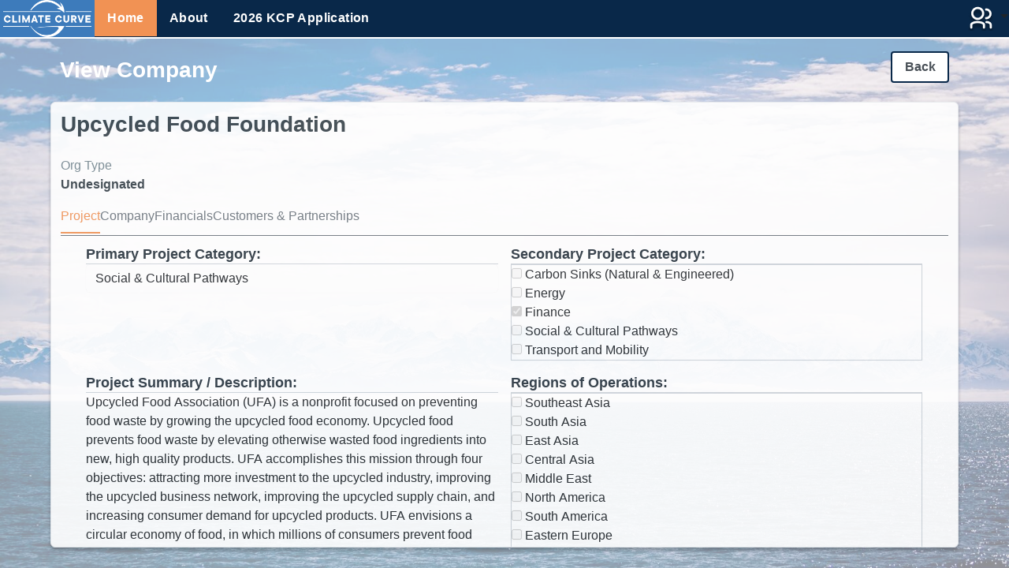

--- FILE ---
content_type: text/html; charset=utf-8
request_url: https://kcp-conduit.org/viewCompany/5295/
body_size: 56776
content:

<html lang="en">
    <head>
        
            <!-- Google tag (gtag.js) -->
            <script async src="https://www.googletagmanager.com/gtag/js?id=G-NNPB8YZBSM"></script>
            <script>
              window.dataLayer = window.dataLayer || [];
              function gtag(){dataLayer.push(arguments);}
              gtag('js', new Date());

              gtag('config', 'G-NNPB8YZBSM');
            </script>
        
        <meta charset="UTF-8">
        <title>Keeling Curve</title>
        <meta property="og:image" content="https://elasticbeanstalk-us-east-1-438562880453.s3.amazonaws.com/static/media/images/share_image.jpg" />

        <script src="https://cdn.jsdelivr.net/npm/popper.js@1.12.9/dist/umd/popper.min.js" integrity="sha384-ApNbgh9B+Y1QKtv3Rn7W3mgPxhU9K/ScQsAP7hUibX39j7fakFPskvXusvfa0b4Q" crossorigin="anonymous"></script>
        <script src="https://ajax.googleapis.com/ajax/libs/jquery/3.6.3/jquery.min.js"></script>
        <script src="https://cdn.datatables.net/1.13.4/js/jquery.dataTables.js"></script>
        <script type="text/javascript" src="https://cdnjs.cloudflare.com/ajax/libs/bootstrap-multiselect/0.9.13/js/bootstrap-multiselect.js"></script>
        <script src="https://cdn.jsdelivr.net/npm/bootstrap@4.0.0/dist/js/bootstrap.min.js" integrity="sha384-JZR6Spejh4U02d8jOt6vLEHfe/JQGiRRSQQxSfFWpi1MquVdAyjUar5+76PVCmYl" crossorigin="anonymous"></script>
        <link rel="stylesheet" href="https://cdnjs.cloudflare.com/ajax/libs/bootstrap-multiselect/0.9.13/css/bootstrap-multiselect.css" type="text/css" />
        
        <!-- Add Select2 CSS -->
        <link href="https://cdn.jsdelivr.net/npm/select2@4.1.0-beta.1/dist/css/select2.min.css" rel="stylesheet" />

        <!-- Add Select2 JS -->
        <script src="https://cdn.jsdelivr.net/npm/select2@4.1.0-beta.1/dist/js/select2.min.js"></script>

        <link href="https://elasticbeanstalk-us-east-1-438562880453.s3.amazonaws.com/static/css/main.css" rel="stylesheet">
        <link href="https://cdn.jsdelivr.net/npm/bootstrap@5.3.0-alpha3/dist/css/bootstrap.min.css" rel="stylesheet" integrity="sha384-KK94CHFLLe+nY2dmCWGMq91rCGa5gtU4mk92HdvYe+M/SXH301p5ILy+dN9+nJOZ" crossorigin="anonymous">
        <link rel="preconnect" href="https://fonts.googleapis.com">
        <link rel="preconnect" href="https://fonts.gstatic.com" crossorigin>
        <link href="https://fonts.googleapis.com/css2?family=Poppins&display=swap" rel="stylesheet">


        <script src="https://elasticbeanstalk-us-east-1-438562880453.s3.amazonaws.com/static/js/main.js"></script>
        <link rel="shortcut icon" href="#">


    </head>
    <body class="" >
         
    <div>
      <ul class="headerUl">
        <li class="headerLi">
          <a class="logoImg" href="https://www.climatecurve.org/">
            <img class="logoStyle mx-1" src="https://elasticbeanstalk-us-east-1-438562880453.s3.amazonaws.com/static/media/logos/GWMP_white.png" alt="fireSpot" />
          </a>
        </li>
        <li class="headerLi">
          <a class="fontType " id="home" href="/" >Home</a>
        </li>
        <li class="headerLi">
          <a href="/about" id="about" class="fontType">About</a>
        </li>
        
        
        
        
        <li class="headerLi" style="float: right;">
          <a class="addCompanyOverflow fontType" href="/apply/" id="applyNow">2026 KCP Application</a>
        </li>
        
        <li class="headerLi">
          <div class="dropdown" style="position: fixed; top: 5px; right: 0px;z-index: 5;">
              <button class="btn dropdown-toggle" data-bs-display="static" type="button" data-toggle="dropdown">
                <img class="loginLogoStyle" src="https://elasticbeanstalk-us-east-1-438562880453.s3.amazonaws.com/static/media/images/login.png" alt="fireSpot" />
                <span class="caret"></span>
              </button>
              <div class="dropdown-menu">
                <a class="dropdown-item" href="/login/">Login</a>
              </div>
          </div>
        </li>
        
       
      </ul>
    </div>

         

    <style>
    .form-control {
        border: none;
        height: unset;

    }
    </style>

<div class="container">
  <div class="row">
      <div class="col-6 pageHeaderText" style="float: left">View Company</div>
        <div class="col-6">
            <span style="float: right" class="twoButtons">
                <a class="float-right clearATag" href="/">
                  <button class="backButton">
                            <span class="backButtonText">Back</span>
                        </button>
                </a>
            </span>
        </div>
    </div>
</div>
<div class="table-background-box container mt-3" style="max-height: calc(100vh - 155px);overflow: scroll;">
    <div class="companyHeaderMain mt-1">
        <div class="companyHeaderMainTop">
            <div class="titleAndStatus">
                <p class="companyNameDisplay ">Upcycled Food Foundation</p>
            </div>
        
        </div>
        <div class="generalCompanyAbout">
           <div class="generalCompanyAboutInner">
               
           
              <div class="generalCompanyAboutInnerSubmarket">
                 <p class="generalCompanyAboutInnerSubmarketTextUpper">Org Type</p>
                 <p class="generalCompanyAboutInnerSubmarketTextLower">Undesignated</p>
              </div>
           
           
           
           </div>
        </div>
    </div>
    <div class="companyNav mt-3">
            <div class="leftSide">
                <div class="tabs">
                   <div class="tabsInner">
                   <button class="linkButtontablinks tablink" id="defaultOpen" onclick="openTab(event, 'projectTab');resize()">
                        <span class="tabText tablink tabSelected" id="projectTabSpan">Project</span>
                      </button>
                      <button class="linkButtontablinks tablink "  onclick="openTab(event, 'companyTab');resize()">
                        <span class="tabText tablink " id="companyTabSpan" onclick="">Company</span>
                      </button>

                      <button class="linkButtontablinks tablink" onclick="openTab(event, 'financialsTab');resize()">
                        <span class="tabText tablink" id="financialsTabSpan">Financials</span>
                      </button>
                       
                      <button class="linkButtontablinks tablink" onclick="openTab(event, 'partnershipsTab');resize()">
                        <span class="tabText tablink" id="partnershipsTabSpan">Customers & Partnerships</span>
                      </button>
                       
                       
                   
                   </div>
                </div>
             </div>
          </div>
         <form id="viewCompanyForm" name="viewCompanyForm" method="POST">
         <div id="projectTab" class="scrollOverflow">
              <fieldset>
                <div class="d-flex flex-row addCompanyContainer" style="flex-wrap: wrap;">
                    
                        
                    
                        
                    
                        
                    
                        
                    
                        
                    
                        
                    
                        
                    
                        
                    
                        
                    
                        
                    
                        
                    
                        
                    
                        
                    
                        
                    
                        
                    
                        
                    
                        
                    
                        
                    
                        
                    
                        
                    
                        
                    
                        
                    
                        
                    
                        
                    
                        
                    
                        
                             
                            <div class="p-2 flex-fill" style="width: 49%">
                                <label class="secondFieldLabel bottomBorder" for=""><label for="id_primary_proj_cat">Primary Project Category:</label></label>
                                <input type="text" name="primary_proj_cat" value="Social &amp; Cultural Pathways" readonly="readonly" class="form-control secondFieldInput " id="id_primary_proj_cat">
                            </div>
                        
                         
                    
                        
                             
                            <div class="p-2 flex-fill" style="width: 49%">
                                <label class="secondFieldLabel bottomBorder" for=""><label>Secondary Project Category:</label></label>
                                <div id="id_secondary_proj_cat" class="displayNoFlex heightClass countryChecks"><div>
    <label for="id_secondary_proj_cat_0"><input type="checkbox" name="secondary_proj_cat" value="Carbon Sinks (Natural &amp; Engineered)" disabled class="displayNoFlex heightClass countryChecks" id="id_secondary_proj_cat_0">
 Carbon Sinks (Natural &amp; Engineered)</label>

</div><div>
    <label for="id_secondary_proj_cat_1"><input type="checkbox" name="secondary_proj_cat" value="Energy" disabled class="displayNoFlex heightClass countryChecks" id="id_secondary_proj_cat_1">
 Energy</label>

</div><div>
    <label for="id_secondary_proj_cat_2"><input type="checkbox" name="secondary_proj_cat" value="Finance" disabled class="displayNoFlex heightClass countryChecks" id="id_secondary_proj_cat_2" checked>
 Finance</label>

</div><div>
    <label for="id_secondary_proj_cat_3"><input type="checkbox" name="secondary_proj_cat" value="Social &amp; Cultural Pathways" disabled class="displayNoFlex heightClass countryChecks" id="id_secondary_proj_cat_3">
 Social &amp; Cultural Pathways</label>

</div><div>
    <label for="id_secondary_proj_cat_4"><input type="checkbox" name="secondary_proj_cat" value="Transport and Mobility" disabled class="displayNoFlex heightClass countryChecks" id="id_secondary_proj_cat_4">
 Transport and Mobility</label>

</div>
</div>
                            </div>
                        
                         
                    
                        
                             
                         
                    
                        
                             
                         
                    
                        
                             
                            <div class="p-2 flex-fill" style="width: 49%">
                                <label class="secondFieldLabel bottomBorder" for=""><label for="id_project_summary">Project Summary / Description:</label></label>
                                <textarea name="project_summary" cols="40" rows="10" readonly="readonly" class="form-control textAreaInput" title="Please limit your response to 300 words" id="id_project_summary">
Upcycled Food Association (UFA) is a nonprofit focused on preventing food waste by growing the upcycled food economy. Upcycled food prevents food waste by elevating otherwise wasted food ingredients into new, high quality products. UFA accomplishes this mission through four objectives: attracting more investment to the upcycled industry, improving the upcycled business network, improving the upcycled supply chain, and increasing consumer demand for upcycled products. UFA envisions a circular economy of food, in which millions of consumers prevent food waste via the products they buy. According to Project Drawdown, reducing food waste is the top solution to global warming.</textarea>
                            </div>
                        
                         
                    
                        
                             
                         
                    
                        
                             
                            <div class="p-2 flex-fill" style="width: 49%">
                                <label class="secondFieldLabel bottomBorder" for=""><label>Regions of Operations:</label></label>
                                <div id="id_region_hq" class="displayNoFlex heightClass countryChecks"><div>
    <label for="id_region_hq_0"><input type="checkbox" name="region_hq" value="Southeast Asia" disabled class="displayNoFlex heightClass countryChecks" id="id_region_hq_0">
 Southeast Asia</label>

</div><div>
    <label for="id_region_hq_1"><input type="checkbox" name="region_hq" value="South Asia" disabled class="displayNoFlex heightClass countryChecks" id="id_region_hq_1">
 South Asia</label>

</div><div>
    <label for="id_region_hq_2"><input type="checkbox" name="region_hq" value="East Asia" disabled class="displayNoFlex heightClass countryChecks" id="id_region_hq_2">
 East Asia</label>

</div><div>
    <label for="id_region_hq_3"><input type="checkbox" name="region_hq" value="Central Asia" disabled class="displayNoFlex heightClass countryChecks" id="id_region_hq_3">
 Central Asia</label>

</div><div>
    <label for="id_region_hq_4"><input type="checkbox" name="region_hq" value="Middle East" disabled class="displayNoFlex heightClass countryChecks" id="id_region_hq_4">
 Middle East</label>

</div><div>
    <label for="id_region_hq_5"><input type="checkbox" name="region_hq" value="North America" disabled class="displayNoFlex heightClass countryChecks" id="id_region_hq_5">
 North America</label>

</div><div>
    <label for="id_region_hq_6"><input type="checkbox" name="region_hq" value="South America" disabled class="displayNoFlex heightClass countryChecks" id="id_region_hq_6">
 South America</label>

</div><div>
    <label for="id_region_hq_7"><input type="checkbox" name="region_hq" value="Eastern Europe" disabled class="displayNoFlex heightClass countryChecks" id="id_region_hq_7">
 Eastern Europe</label>

</div><div>
    <label for="id_region_hq_8"><input type="checkbox" name="region_hq" value="Western Europe" disabled class="displayNoFlex heightClass countryChecks" id="id_region_hq_8">
 Western Europe</label>

</div><div>
    <label for="id_region_hq_9"><input type="checkbox" name="region_hq" value="East Africa" disabled class="displayNoFlex heightClass countryChecks" id="id_region_hq_9">
 East Africa</label>

</div><div>
    <label for="id_region_hq_10"><input type="checkbox" name="region_hq" value="North Africa" disabled class="displayNoFlex heightClass countryChecks" id="id_region_hq_10">
 North Africa</label>

</div><div>
    <label for="id_region_hq_11"><input type="checkbox" name="region_hq" value="Southern Africa" disabled class="displayNoFlex heightClass countryChecks" id="id_region_hq_11">
 Southern Africa</label>

</div><div>
    <label for="id_region_hq_12"><input type="checkbox" name="region_hq" value="Central Africa" disabled class="displayNoFlex heightClass countryChecks" id="id_region_hq_12">
 Central Africa</label>

</div><div>
    <label for="id_region_hq_13"><input type="checkbox" name="region_hq" value="Oceania" disabled class="displayNoFlex heightClass countryChecks" id="id_region_hq_13">
 Oceania</label>

</div><div>
    <label for="id_region_hq_14"><input type="checkbox" name="region_hq" value="Caribbean" disabled class="displayNoFlex heightClass countryChecks" id="id_region_hq_14">
 Caribbean</label>

</div><div>
    <label for="id_region_hq_15"><input type="checkbox" name="region_hq" value="Other Countries" disabled class="displayNoFlex heightClass countryChecks" id="id_region_hq_15">
 Other Countries</label>

</div>
</div>
                            </div>
                        
                         
                    
                        
                             
                         
                    
                        
                             
                            <div class="p-2 flex-fill" style="width: 49%">
                                <label class="secondFieldLabel bottomBorder" for=""><label for="id_project_how_impact_GHG">Best Estimate of GHG Avoidance/Reduction of This Project (Tonnes CO2 Equivalent/Year):</label></label>
                                <input type="text" name="project_how_impact_GHG" value="According to Project Drawdown, the world leader in ranking climate change solutions, reducing food waste is the number one way to prevent global warming of more than two degrees celcius, due to its ability to prevent more than 87 gigatons of CO2 emissions by 2050, more than any other solution. According to the EPA, reducing food waste reduces GHG emissions both due to lower methane emissions caused by food decomposition, as well as lower supply chain emissions associated with the production, distribution, and manufacturing food that is ultimately wasted. The vast majority of GHG emissions attributed to food waste come from this supply chain, meaning that simply *diverting* food from a landfill has less impact on GHG emissions that *preventing* food waste from occurring in the first place. According to ReFED, a leading food waste research organization, upcycling food is a leading food waste *prevention* strategy, because it prevents food from going to waste while still within the human food supply chain. 

Upcycled food prevents food waste by making better use of the food we already produce. If the food system better utilizes the 30% of all food that goes to waste, it is unnecessary to deforest more land to make room for more agriculture to feed a growing population. But what exactly is upcycled food? 

When UFA was formed in late 2019, there was no formally agreed upon definition for upcycled food. Recognizing that a consistent definition was critical to growing the industry through consumer education, UFA assembled a team of experts to officially define upcycled food in 2020. The Upcycled Food Definition Task Force was comprised of representatives from Harvard Law School, Drexel University, World Wildlife Fund, Natural Resources Defense Council, ReFED, and others. This group successfully published a co-authored paper summarizing their findings and offered the world what is now the generally consented upon definition of upcycled food. The definition is Upcycled foods use ingredients that otherwise would not have gone to human consumption, are procured and produced using verifiable supply chains, and have a positive impact on the environment.&quot; This definition offers a foundation on which to ensure the growth of the upcycled industry has a net positive impact on GHG emissions reduction. 

The new official definition of upcycled food does not, however, determine which products are indeed upcycled. To answer that question, UFA created the world‚ first upcycled product and ingredient certification program. This program has been in development since 2019, and was launched in beta version in February 2021. The Upcycled Certification Program (UCP) program utilizes a third party verification system (similar to the USDA Organic program) to ensure that upcycled certified products meet the rigorous criteria for food waste prevention. In order to certify, a product must prove that a sufficient tonnage of food waste be prevented as a result of the product‚ use of upcycled ingredients. 

Once certified, a product is brought into the consumer marketing efforts orchestrated by UFA to increase access to, and demand for, upcycled products among consumers. UFA is creating a vast library of upcycled products and ingredients, for which it can then assist in increasing sales through partnerships with retailers, and consumer education strategies. Key results for UFA for 2021 include: Grow UFA Membership to at least 300 businesses; Certify at least 255 products and ingredients; Increase the number of grocery stores that sell upcycled products by 10%; Increase the number of grocery stores that actively feature upcycled products by 10; Increase consumer awareness of upcycled products by 10%; Increase sales for upcycled products by 10%; Increase the food waste prevention capacity of UFA Members by 10%. 

In addition to these consumer demand focused strategies, UFA is also helping improve the rest of the upcycled product supply chain, so that it may meet the capacity of the impending boom in demand. These efforts include educating venture capitalists to increase investment in upcycled companies. In 2021, UFA is holding educational meetings with at least 25 relevant investors, as well as launching a deal flow tool that will attract more than $5,000,000 in additional investment to the upcycled industry in its first year. UFA is also working to connect more upcycled ingredient suppliers with product developers, and other institutional buyers. To do this, UFA holds networking events and curates connections between relevant potential partners. UFA seeks to facilitate at least 100 new business deals between its Members in 2021. 

Because UFA is actively advocating for increased consumption of upcycled certified products, and via the UCP it is known that each upcycled certified product prevents at least a certain amount of food waste‚Äìand therefore prevents an respective amount of GHG emissions‚ÄìUFA is having a significant, financially sustainable, and highly scalable impact on GHG emissions reduction." class="form-control secondFieldInput" title="Please calculate your project&#x27;s CO2e using GWP-100 values. This applies to all applicants even with solutions that reduce other non-CO2 greenhouse gases. The 100-year GWPs measure the warming effects of greenhouse gases over a time period of 100 years following the time of emission. " id="id_project_how_impact_GHG">
                            </div>
                        
                         
                    
                        
                             
                            <div class="p-2 flex-fill" style="width: 49%">
                                <label class="secondFieldLabel bottomBorder" for=""><label>Sustainable Development Goals:</label></label>
                                <div id="id_project_sustain_dev_goals" class="displayNoFlex heightClass countryChecks"><div>
    <label for="id_project_sustain_dev_goals_0"><input type="checkbox" name="project_sustain_dev_goals" value="No poverty" disabled class="displayNoFlex heightClass countryChecks" id="id_project_sustain_dev_goals_0">
 No poverty</label>

</div><div>
    <label for="id_project_sustain_dev_goals_1"><input type="checkbox" name="project_sustain_dev_goals" value="Zero hunger" disabled class="displayNoFlex heightClass countryChecks" id="id_project_sustain_dev_goals_1">
 Zero hunger</label>

</div><div>
    <label for="id_project_sustain_dev_goals_2"><input type="checkbox" name="project_sustain_dev_goals" value="Health and wellbeing" disabled class="displayNoFlex heightClass countryChecks" id="id_project_sustain_dev_goals_2">
 Health and wellbeing</label>

</div><div>
    <label for="id_project_sustain_dev_goals_3"><input type="checkbox" name="project_sustain_dev_goals" value="Quality education" disabled class="displayNoFlex heightClass countryChecks" id="id_project_sustain_dev_goals_3">
 Quality education</label>

</div><div>
    <label for="id_project_sustain_dev_goals_4"><input type="checkbox" name="project_sustain_dev_goals" value="Gender equality" disabled class="displayNoFlex heightClass countryChecks" id="id_project_sustain_dev_goals_4">
 Gender equality</label>

</div><div>
    <label for="id_project_sustain_dev_goals_5"><input type="checkbox" name="project_sustain_dev_goals" value="Clean water and sanitation" disabled class="displayNoFlex heightClass countryChecks" id="id_project_sustain_dev_goals_5">
 Clean water and sanitation</label>

</div><div>
    <label for="id_project_sustain_dev_goals_6"><input type="checkbox" name="project_sustain_dev_goals" value="Affordable and clean energy" disabled class="displayNoFlex heightClass countryChecks" id="id_project_sustain_dev_goals_6">
 Affordable and clean energy</label>

</div><div>
    <label for="id_project_sustain_dev_goals_7"><input type="checkbox" name="project_sustain_dev_goals" value="Decent work and economic growth" disabled class="displayNoFlex heightClass countryChecks" id="id_project_sustain_dev_goals_7">
 Decent work and economic growth</label>

</div><div>
    <label for="id_project_sustain_dev_goals_8"><input type="checkbox" name="project_sustain_dev_goals" value="Industry innovation and infrastructure" disabled class="displayNoFlex heightClass countryChecks" id="id_project_sustain_dev_goals_8">
 Industry innovation and infrastructure</label>

</div><div>
    <label for="id_project_sustain_dev_goals_9"><input type="checkbox" name="project_sustain_dev_goals" value="Reduced inequalities" disabled class="displayNoFlex heightClass countryChecks" id="id_project_sustain_dev_goals_9">
 Reduced inequalities</label>

</div><div>
    <label for="id_project_sustain_dev_goals_10"><input type="checkbox" name="project_sustain_dev_goals" value="Sustainable cities and communities" disabled class="displayNoFlex heightClass countryChecks" id="id_project_sustain_dev_goals_10">
 Sustainable cities and communities</label>

</div><div>
    <label for="id_project_sustain_dev_goals_11"><input type="checkbox" name="project_sustain_dev_goals" value="Responsible consumption and production" disabled class="displayNoFlex heightClass countryChecks" id="id_project_sustain_dev_goals_11" checked>
 Responsible consumption and production</label>

</div><div>
    <label for="id_project_sustain_dev_goals_12"><input type="checkbox" name="project_sustain_dev_goals" value="Climate action" disabled class="displayNoFlex heightClass countryChecks" id="id_project_sustain_dev_goals_12">
 Climate action</label>

</div><div>
    <label for="id_project_sustain_dev_goals_13"><input type="checkbox" name="project_sustain_dev_goals" value="Life below water" disabled class="displayNoFlex heightClass countryChecks" id="id_project_sustain_dev_goals_13">
 Life below water</label>

</div><div>
    <label for="id_project_sustain_dev_goals_14"><input type="checkbox" name="project_sustain_dev_goals" value="Life on land" disabled class="displayNoFlex heightClass countryChecks" id="id_project_sustain_dev_goals_14">
 Life on land</label>

</div><div>
    <label for="id_project_sustain_dev_goals_15"><input type="checkbox" name="project_sustain_dev_goals" value="Peace and justice" disabled class="displayNoFlex heightClass countryChecks" id="id_project_sustain_dev_goals_15">
 Peace and justice</label>

</div><div>
    <label for="id_project_sustain_dev_goals_16"><input type="checkbox" name="project_sustain_dev_goals" value="Partnerships for the goals" disabled class="displayNoFlex heightClass countryChecks" id="id_project_sustain_dev_goals_16">
 Partnerships for the goals</label>

</div>
</div>
                            </div>
                        
                         
                    
                        
                             
                            <div class="p-2 flex-fill" style="width: 49%">
                                <label class="secondFieldLabel bottomBorder" for=""><label for="id_project_impact_on_under_rep_groups">Impact on Underrepresented Groups:</label></label>
                                <textarea name="project_impact_on_under_rep_groups" cols="40" rows="10" readonly="readonly" class="form-control textAreaInput" id="id_project_impact_on_under_rep_groups">
One of the stated core values of UFA is inclusivity, which is centered around the belief that extra steps must be taken to ensure historically underrepresented populations achieve success from the booming upcycled industry. The upcycled food industry poses an opportunity to realize untapped value, and more importantly, the opportunity to decide where that value shall reside. As such, UFA created a committee within its Board of Directors to take steps to make the upcycled industry more diverse, equitable, and inclusive, the DEI Committee. The DEI Committee has taken several impactful actions since it was created, including creating a DEI discount, which allows prospective women-owned Members and UFA Members of Color to pay a 50% discount on their membership dues. So far, more than 42 Members have taken advantage of the discount, saving a collective $17,300. 

The committee also adopted policies to ensure UFA maintains a diverse staff and Board. The UFA Board of Directors is obligated to ensure that women and people of Color are represented by more than half of the Board‚ membership. At least one woman applicant and applicant of Color must be interviewed for every available board or staff position. Since the implementation of these policies, all new UFA staff hires have been women and/or people of Color. 

In 2021, the DEI Committee is taking further action to accomplish its goals. In partnership with the Betsy and Jesse Fink Family Foundation, UFA is providing retail readiness training to all Members of Color in an effort to grow the sales and revenue for these Members, who typically lack access to technical assistance. At the end of the cohort-based retail readiness program, participating Members will vote on two Members of Color to receive $5,000 grants. The DEI Committee will continue to take action in the near and long terms.</textarea>
                            </div>
                        
                         
                    
                        
                             
                            <div class="p-2 flex-fill" style="width: 49%">
                                <label class="secondFieldLabel bottomBorder" for=""><label>Sub-Categories:</label></label>
                                <div id="id_sub_categories" class="displayNoFlex heightClass countryChecks"><div>
    <label for="id_sub_categories_0"><input type="checkbox" name="sub_categories" value="Renewables" disabled class="displayNoFlex heightClass countryChecks" id="id_sub_categories_0">
 Renewables</label>

</div><div>
    <label for="id_sub_categories_1"><input type="checkbox" name="sub_categories" value="Nature-based" disabled class="displayNoFlex heightClass countryChecks" id="id_sub_categories_1">
 Nature-based</label>

</div><div>
    <label for="id_sub_categories_2"><input type="checkbox" name="sub_categories" value="Agriculture" disabled class="displayNoFlex heightClass countryChecks" id="id_sub_categories_2">
 Agriculture</label>

</div><div>
    <label for="id_sub_categories_3"><input type="checkbox" name="sub_categories" value="Methane" disabled class="displayNoFlex heightClass countryChecks" id="id_sub_categories_3">
 Methane</label>

</div><div>
    <label for="id_sub_categories_4"><input type="checkbox" name="sub_categories" value="Plastics" disabled class="displayNoFlex heightClass countryChecks" id="id_sub_categories_4">
 Plastics</label>

</div><div>
    <label for="id_sub_categories_5"><input type="checkbox" name="sub_categories" value="Built Environment" disabled class="displayNoFlex heightClass countryChecks" id="id_sub_categories_5">
 Built Environment</label>

</div><div>
    <label for="id_sub_categories_6"><input type="checkbox" name="sub_categories" value="Energy Efficiency" disabled class="displayNoFlex heightClass countryChecks" id="id_sub_categories_6">
 Energy Efficiency</label>

</div><div>
    <label for="id_sub_categories_7"><input type="checkbox" name="sub_categories" value="Restoration" disabled class="displayNoFlex heightClass countryChecks" id="id_sub_categories_7">
 Restoration</label>

</div><div>
    <label for="id_sub_categories_8"><input type="checkbox" name="sub_categories" value="Biodiversity" disabled class="displayNoFlex heightClass countryChecks" id="id_sub_categories_8">
 Biodiversity</label>

</div><div>
    <label for="id_sub_categories_9"><input type="checkbox" name="sub_categories" value="Energy storage" disabled class="displayNoFlex heightClass countryChecks" id="id_sub_categories_9">
 Energy storage</label>

</div><div>
    <label for="id_sub_categories_10"><input type="checkbox" name="sub_categories" value="Rural" disabled class="displayNoFlex heightClass countryChecks" id="id_sub_categories_10">
 Rural</label>

</div><div>
    <label for="id_sub_categories_11"><input type="checkbox" name="sub_categories" value="Urban" disabled class="displayNoFlex heightClass countryChecks" id="id_sub_categories_11">
 Urban</label>

</div><div>
    <label for="id_sub_categories_12"><input type="checkbox" name="sub_categories" value="Circular Economy" disabled class="displayNoFlex heightClass countryChecks" id="id_sub_categories_12" checked>
 Circular Economy</label>

</div><div>
    <label for="id_sub_categories_13"><input type="checkbox" name="sub_categories" value="Oceans" disabled class="displayNoFlex heightClass countryChecks" id="id_sub_categories_13">
 Oceans</label>

</div><div>
    <label for="id_sub_categories_14"><input type="checkbox" name="sub_categories" value="Forests" disabled class="displayNoFlex heightClass countryChecks" id="id_sub_categories_14">
 Forests</label>

</div><div>
    <label for="id_sub_categories_15"><input type="checkbox" name="sub_categories" value="Waste" disabled class="displayNoFlex heightClass countryChecks" id="id_sub_categories_15">
 Waste</label>

</div><div>
    <label for="id_sub_categories_16"><input type="checkbox" name="sub_categories" value="Carbon Removal" disabled class="displayNoFlex heightClass countryChecks" id="id_sub_categories_16">
 Carbon Removal</label>

</div><div>
    <label for="id_sub_categories_17"><input type="checkbox" name="sub_categories" value="Electric Transportation" disabled class="displayNoFlex heightClass countryChecks" id="id_sub_categories_17">
 Electric Transportation</label>

</div><div>
    <label for="id_sub_categories_18"><input type="checkbox" name="sub_categories" value="Cooling Solutions" disabled class="displayNoFlex heightClass countryChecks" id="id_sub_categories_18">
 Cooling Solutions</label>

</div><div>
    <label for="id_sub_categories_19"><input type="checkbox" name="sub_categories" value="Technology" disabled class="displayNoFlex heightClass countryChecks" id="id_sub_categories_19">
 Technology</label>

</div><div>
    <label for="id_sub_categories_20"><input type="checkbox" name="sub_categories" value="Advocacy" disabled class="displayNoFlex heightClass countryChecks" id="id_sub_categories_20" checked>
 Advocacy</label>

</div><div>
    <label for="id_sub_categories_21"><input type="checkbox" name="sub_categories" value="Biomass" disabled class="displayNoFlex heightClass countryChecks" id="id_sub_categories_21">
 Biomass</label>

</div><div>
    <label for="id_sub_categories_22"><input type="checkbox" name="sub_categories" value="Conservation" disabled class="displayNoFlex heightClass countryChecks" id="id_sub_categories_22">
 Conservation</label>

</div><div>
    <label for="id_sub_categories_23"><input type="checkbox" name="sub_categories" value="Clean Cooking" disabled class="displayNoFlex heightClass countryChecks" id="id_sub_categories_23" checked>
 Clean Cooking</label>

</div><div>
    <label for="id_sub_categories_24"><input type="checkbox" name="sub_categories" value="Environmental justice" disabled class="displayNoFlex heightClass countryChecks" id="id_sub_categories_24" checked>
 Environmental justice</label>

</div><div>
    <label for="id_sub_categories_25"><input type="checkbox" name="sub_categories" value="Research or Economic Modeling" disabled class="displayNoFlex heightClass countryChecks" id="id_sub_categories_25">
 Research or Economic Modeling</label>

</div><div>
    <label for="id_sub_categories_26"><input type="checkbox" name="sub_categories" value="Measurement, Reporting &amp; Validation" disabled class="displayNoFlex heightClass countryChecks" id="id_sub_categories_26" checked>
 Measurement, Reporting &amp; Validation</label>

</div><div>
    <label for="id_sub_categories_27"><input type="checkbox" name="sub_categories" value="Communications" disabled class="displayNoFlex heightClass countryChecks" id="id_sub_categories_27" checked>
 Communications</label>

</div>
</div>
                            </div>
                        
                         
                    
                        
                    
                        
                    
                        
                    
                        
                    
                        
                    
                        
                    
                        
                    
                        
                    
                        
                    
                        
                    
                        
                    
                        
                    
                        
                    
                        
                    
                        
                    
                        
                    
                        
                    
                        
                    
                        
                    
                        
                    
                        
                    
                        
                    
                        
                    
                        
                    
                </div>
            </fieldset>
             </div>
            <div id="companyTab" class="scrollOverflow">
                <fieldset>
                    <div class="d-flex flex-row addCompanyContainer 25" style="flex-wrap: wrap;">
                        <input type="hidden" name="csrfmiddlewaretoken" value="ZegrpScSznXISs1iUoAqaIUnTMdCptWvA8IkgqAs8ntZLDRBVhNnUTNE1mxeMjjx">
                        
                            
                                
                                    
                                    
                                
                        
                            
                                
                                    
                                    
                                
                        
                            
                                
                                    
                                
                                
                        
                            
                                
                                    
                                
                                
                        
                            
                                
                                    
                                
                                
                        
                            
                                
                                    
                                
                                
                        
                            
                                
                                    
                                
                                
                        
                            
                                
                                    
                                
                                
                        
                            
                                
                                    
                                
                                
                        
                            
                                
                                    
                                
                                
                        
                            
                                
                                    
                                
                                
                        
                            
                                
                                    
                                
                                
                        
                            
                                
                                    
                                
                                
                        
                            
                                
                                    
                                
                                
                        
                            
                                
                                    
                                
                                
                        
                            
                                
                                    
                                
                                
                        
                            
                                
                                    
                                
                                
                        
                            
                                
                                    
                                
                                
                        
                            
                                
                                    
                                
                                
                        
                            
                                
                                    
                                
                                
                        
                            
                                
                                    
                                
                                
                        
                            
                                
                                    
                                        
                                            <div class="p-2 flex-fill" style="width: 49%">
                                            <div class="secondFieldLabel bottomBorder" id="21" for=""><label for="id_link_facebook">Link: Facebook:</label></div>
                                            Website: <a href="http://upcycledfood.org" rel="noopener noreferrer" target="_blank">http://upcycledfood.org</a> 
Instagram: @upcycledfood 
Linkedin: <a href="https://www.linkedin.com/company/upcycled-food-association/" rel="noopener noreferrer" target="_blank">https://www.linkedin.com/company/upcycled-food-association/</a>
                                        </div>
                                            
                                
                                    
                                
                        
                            
                                
                                    
                                    
                                
                        
                            
                                
                                    
                                    
                                
                        
                            
                                
                                    
                                    
                                
                        
                            
                        
                            
                        
                            
                        
                            
                        
                            
                        
                            
                        
                            
                        
                            
                        
                            
                        
                            
                        
                            
                        
                            
                        
                            
                        
                            
                        
                            
                        
                            
                        
                            
                        
                            
                        
                            
                        
                            
                        
                            
                        
                            
                        
                            
                        
                            
                        
                            
                        
                            
                        
                            
                        
                            
                        
                            
                        
                            
                        
                            
                        
                            
                        
                            
                        
                            
                        
                            
                        
                            
                        
                    </div>
                </fieldset>
            </div>

             <div id="financialsTab" class="scrollOverflow">
                 <fieldset>
                    <div class="d-flex flex-row addCompanyContainer" style="flex-wrap: wrap;">
                        
                            
                        
                            
                        
                            
                        
                            
                        
                            
                        
                            
                        
                            
                        
                            
                        
                            
                        
                            
                        
                            
                        
                            
                        
                            
                        
                            
                        
                            
                        
                            
                        
                            
                        
                            
                        
                            
                        
                            
                        
                            
                        
                            
                        
                            
                        
                            
                        
                            
                        
                            
                        
                            
                        
                            
                        
                            
                        
                            
                        
                            
                        
                            
                        
                            
                        
                            
                        
                            
                        
                            
                        
                            
                        
                            
                                
                                    
                                
                            
                        
                            
                                
                                    
                                
                            
                        
                            
                                
                                    
                                
                            
                        
                            
                                
                                    
                                
                            
                        
                            
                                
                                    
                                
                            
                        
                            
                                
                                
                                    
                            
                        
                            
                                
                                    
                                
                            
                        
                            
                                
                                
                                    
                            
                        
                            
                                
                                    
                                
                            
                        
                            
                        
                            
                        
                            
                        
                            
                        
                            
                        
                            
                        
                            
                        
                            
                        
                            
                        
                            
                        
                            
                        
                            
                        
                            
                        
                            
                        
                            
                        
                    </div>
                </fieldset>
             </div>
         
             <div id="partnershipsTab" class="scrollOverflow">
                 <fieldset>
                    <div class="d-flex flex-row addCompanyContainer" style="flex-wrap: wrap;">
                        
                
                        
                
                        
                
                        
                
                        
                
                        
                
                        
                
                        
                
                        
                
                        
                
                        
                
                        
                
                        
                
                        
                
                        
                
                        
                
                        
                
                        
                
                        
                
                        
                
                        
                
                        
                
                        
                
                        
                
                        
                
                        
                
                        
                
                        
                
                        
                
                        
                
                        
                
                        
                
                        
                
                        
                
                        
                
                        
                
                        
                
                        
                
                        
                
                        
                
                        
                
                        
                
                        
                
                        
                
                        
                
                        
                
                        
                
                    
                        
                    
                
                        
                
                    
                        
                    
                
                        
                
                    
                        
                    
                
                        
                
                    
                        
                    
                
                        
                
                    
                        
                    
                
                        
                
                    
                        
                    
                
                        
                
                    
                        
                    
                
                        
                
                    
                        
                    
                
                        
                
                    
                        
                    
                
                        
                
                    
                        
                    
                
                        
                
                        
                
                        
                
                        
                
                        
                
                        
                    </div>
                </fieldset>
             </div>
         
         
         
        </form>
    </div>


    <script>
function setActivePage(activeId) {
    document.getElementById("home").classList.remove("active");
    document.getElementById("about").classList.remove("active");
    if (document.getElementById("addCompany")) {
        document.getElementById("addCompany").classList.remove("active");
    }

   document.getElementById(activeId).className += " active";
}

    $(document).ready(function() {
        setActivePage("home")
});

   function openTab(evt, tabName) {
       tabToShow = document.getElementById(tabName);
       tabSpanToShow = document.getElementById(tabName + "Span");
       allTabs = ["projectTab","companyTab","financialsTab","partnershipsTab","scoringTab", "adminTab"]
       allTabSpans = ["projectTabSpan","companyTabSpan","financialsTabSpan","partnershipsTabSpan","scoringTabSpan", "adminTabSpan"]

       for (i = 0; i < allTabs.length; i++) {
           element = document.getElementById(allTabs[i]);
           if (element) {
               spanElement = document.getElementById(allTabSpans[i]);
           if (tabToShow.id != allTabs[i]) {
               element.style.display = "none";
               spanElement.classList.remove("tabSelected")
           } else {
               element.style.display = "block";
               spanElement.classList.add("tabSelected")
           }
           }

       }

   }

   function updateUniqueID(companyName) {
        year = new Date().getFullYear()
       companyName = document.getElementById("id_company_name").value
       companyName = companyName.replace(/\s/g, '-') //HimynameisFlavio
       uniqueID = document.getElementById("id_unique_identifier")
       uniqueID.value = companyName + "_" + year
       uniqueID.innerHTML = companyName + "_" + year
}




    resize()

    </script>
   <style>
   .textAreaInput {
       padding: 0;
    border: none; /* or set it to a specific value */
    box-sizing: content-box; /* ensuring only content affects the scrollHeight */
    overflow: hidden; /* hiding any overflowing content, optional */
}
   </style>



    </body>
    <style>
        body {
            background-image: url(https://elasticbeanstalk-us-east-1-438562880453.s3.amazonaws.com/static/media/images/opacity.png);
            -webkit-background-size: cover;
            -moz-background-size: cover;
            -o-background-size: cover;
            background-size: cover;
            font-family: 'Founders Grotesk', sans-serif;
            font-weight: 500 !important; /* SemiBold */
        }



b, strong {
    font-family: 'Founders Grotesk', sans-serif;
    font-weight: 800; /* ExtraBold */
}
    </style>
</html>

--- FILE ---
content_type: text/css
request_url: https://elasticbeanstalk-us-east-1-438562880453.s3.amazonaws.com/static/css/main.css
body_size: 36684
content:
/* @font-face {
  font-family: 'Founders Grotesk';
  src: url('/media/fonts/FoundersGrotesk-Regular.otf') format('opentype');
  font-weight: normal;
  font-style: normal;
} */

/* @font-face {
  font-family: 'Founders Grotesk';
  src: url('/media/fonts/FoundersGrotesk-Medium.otf') format('opentype');
  font-weight: 500; 
  font-style: normal;
} */

/* @font-face {
  font-family: 'Founders Grotesk';
  src: url('/media/fonts/FoundersGrotesk-Bold.otf') format('opentype');
  font-weight: bold;
  font-style: normal;
} */

/* @font-face {
  font-family: 'Founders Grotesk';
  src: url('/media/fonts/FoundersGrotesk-Light.otf') format('opentype');
  font-weight: 300;
  font-style: normal;
} */


p {
  font-family: 'Founders Grotesk', sans-serif;
  font-style: normal;
font-size: 16px;
line-height: 24px;
}

#my{
zoom: 100%;
}

label {
  font-family: 'Founders Grotesk', sans-serif;

}

.headerUl {
  list-style-type: none;

  padding: 0;
  overflow: hidden;
  background-color: #092849;
  /* height: 46.5px; */
  display: flex;
  overflow: scroll;

    border-bottom: 2px solid white;

    width: 100vw;
overflow: hidden;
}

.headerLi {
  float: left;
display: flex;
justify-content: center;
align-items: center;
  font-family: 'Founders Grotesk', sans-serif;
font-style: normal;
font-weight: 700;
font-size: 16px;

/* or 300% */

letter-spacing: 0.4px;

color: #FFFFFF;
}

li {

}

li a {
  display: block;
  color: white;
  text-align: center;
  padding: 11px 16px;
  text-decoration: none;
}

li a:hover:not(.active) {
  background-color: #3D7BBB;
}

.active {
  background-color: #F19254;
}

body {
  margin: 0;

  background-color: #cccccc;
 background-size: inherit;

position: absolute;
width: 100%;
height: 100%;
left: 0px;

overflow: hidden;
}

.logoStyle {
  height: 46.5px;
}

.loginLogoStyle {

}

.logoTag {
  padding: 5px 5px;
}

.liLogo {
  margin-left: auto;

}

.table-background-box {


background: #FFFFFF;

/* Neutral - 200 */

border: 1px solid #E9ECEF;
box-shadow: 0px 4px 4px rgba(0, 0, 0, 0.25);
border-radius: 6px;
  opacity: 90%;
}


.mainTable {
  display: flex;
flex-direction: column;
align-items: flex-start;
padding: 0px;
width:100%;



border-radius: 6px;

/* Inside auto layout */

flex: none;
order: 1;
align-self: stretch;
flex-grow: 0;
}


.tableHeaderRow {
cursor: pointer;
display: flex;
flex-direction: row;
align-items: center;
padding: 0px 16px;


height: 44px;

background: #092849;
border-radius: 6px 6px 0px 0px;

/* Inside auto layout */

flex: none;
order: 0;
align-self: stretch;
flex-grow: 0;
}

.tableRow:hover {
  background-color: #CED4DA;
}

.tableRow {
  /* Auto layout */

display: flex;
flex-direction: row;
align-items: center;
padding: 4px 16px;


height: 35px;

/* White */


box-shadow: inset 0px 1px 0px #DEE2E6;
border-radius: 0px;

/* Inside auto layout */

flex: none;
order: 1;
align-self: stretch;
flex-grow: 0;

}

.tableCellEmail {
  width: 400px !important;
}

.tableCellCompanyName {
width: 600px !important;
}

.tableCellReason {
width: 1000px !important;
}

.tableCellDate {
  width: 200px !important;
}

.tableCell {
/* Frame 270 */
white-space: nowrap;
  overflow: hidden;
/* Auto layout */

display: flex;
flex-direction: row;
align-items: center;
padding: 8px;
gap: 10px;

width: 125px;
height: 44px;


/* Inside auto layout */

flex: none;
order: 1;
flex-grow: 0;


font-family: 'Founders Grotesk', sans-serif;
font-style: normal;
font-weight: 500;
font-size: 14px;
line-height: 17px;
/* identical to box height */


/* Dark Blue/Primary Blue - 600 */

color: #28343E;
}

.tableCellMain {
/* Frame 270 */
white-space: nowrap;
  overflow: hidden;
/* Auto layout */

display: flex;
flex-direction: row;
align-items: center;
padding: 8px;
gap: 10px;

width: 20%;
height: 44px;


/* Inside auto layout */

flex: none;
order: 1;
flex-grow: 0;


font-family: 'Founders Grotesk', sans-serif;
font-style: normal;
font-weight: 500;
font-size: 14px;
line-height: 17px;
/* identical to box height */


/* Dark Blue/Primary Blue - 600 */

color: #28343E;
}

.tableCellOrgType {
/* Frame 270 */
white-space: nowrap;
  overflow: hidden;
/* Auto layout */

display: flex;
flex-direction: row;
align-items: center;
padding: 8px;
gap: 10px;

width: 11%;
height: 44px;


/* Inside auto layout */

flex: none;
order: 1;
flex-grow: 0;


font-family: 'Founders Grotesk', sans-serif;
font-style: normal;
font-weight: 500;
font-size: 14px;
line-height: 17px;
/* identical to box height */


/* Dark Blue/Primary Blue - 600 */

color: #28343E;
}

.tableCellMainProjCat {
/* Frame 270 */
white-space: nowrap;
  overflow: hidden;
/* Auto layout */

display: flex;
flex-direction: row;
align-items: center;
padding: 8px;
gap: 10px;

width: 25%;
height: 44px;


/* Inside auto layout */

flex: none;
order: 1;
flex-grow: 0;


font-family: 'Founders Grotesk', sans-serif;
font-style: normal;
font-weight: 500;
font-size: 14px;
line-height: 17px;
/* identical to box height */


/* Dark Blue/Primary Blue - 600 */

color: #28343E;
}

.tableCellCountry {
/* Frame 270 */
white-space: nowrap;
  overflow: hidden;
/* Auto layout */

display: flex;
flex-direction: row;
align-items: center;
padding: 8px;
gap: 10px;

width: 15%;
height: 44px;


/* Inside auto layout */

flex: none;
order: 1;
flex-grow: 0;


font-family: 'Founders Grotesk', sans-serif;
font-style: normal;
font-weight: 500;
font-size: 14px;
line-height: 17px;
/* identical to box height */


/* Dark Blue/Primary Blue - 600 */

color: #28343E;
}

.tableCellDashboardCompanyName {
/* Frame 270 */
white-space: nowrap;
  overflow: hidden;
/* Auto layout */

display: flex;
flex-direction: row;
align-items: center;
padding: 8px;
gap: 10px;

width: 35%;
height: 44px;


/* Inside auto layout */

flex: none;
order: 1;
flex-grow: 0;


font-family: 'Founders Grotesk', sans-serif;
font-style: normal;
font-weight: 500;
font-size: 14px;
line-height: 17px;
/* identical to box height */


/* Dark Blue/Primary Blue - 600 */

color: #28343E;
}

.tableCellCategory {
/* Frame 270 */
white-space: nowrap;
  overflow: hidden;
/* Auto layout */

display: flex;
flex-direction: row;
align-items: center;
padding: 8px;
gap: 10px;

width: 265px;
height: 44px;


/* Inside auto layout */

flex: none;
order: 1;
flex-grow: 0;


font-family: 'Founders Grotesk', sans-serif;
font-style: normal;
font-weight: 500;
font-size: 14px;
line-height: 17px;
/* identical to box height */


/* Dark Blue/Primary Blue - 600 */

color: #28343E;
}



.tableCellName {
/* Frame 270 */
white-space: nowrap;
  overflow: hidden;
/* Auto layout */

display: flex;
flex-direction: row;
align-items: center;
padding: 8px;
gap: 10px;

width: 400px;
height: 44px;


/* Inside auto layout */

flex: none;
order: 1;
flex-grow: 0;


font-family: 'Founders Grotesk', sans-serif;
font-style: normal;
font-weight: 500;
font-size: 14px;
line-height: 17px;
/* identical to box height */


/* Dark Blue/Primary Blue - 600 */

color: #28343E;
}

.tableCellUniqueID {
/* Frame 270 */
white-space: nowrap;
  overflow: hidden;
/* Auto layout */

display: flex;
flex-direction: row;
align-items: center;
padding: 8px;
gap: 10px;

width: 500px;
height: 44px;


/* Inside auto layout */

flex: none;
order: 1;
flex-grow: 0;


font-family: 'Founders Grotesk', sans-serif;
font-style: normal;
font-weight: 500;
font-size: 14px;
line-height: 17px;
/* identical to box height */


/* Dark Blue/Primary Blue - 600 */

color: #28343E;
}

.tableCellCheckbox {
/* Frame 270 */


/* Auto layout */

display: flex;
flex-direction: row;
align-items: center;
padding: 8px;
gap: 10px;

width: 25px !important;
height: 44px;


/* Inside auto layout */

flex: none;
order: 1;
flex-grow: 0;
}

.tableHeader {
  background-color: #092849;
  width: 100%;
  position: sticky;
  top: 0;

}



.tableBody {

  width: 100%;

}

.table-responsive {
  width: 100%;
  overflow: scroll;
  border-radius: 5px;
  border: 1px solid #092849;
}

.white {
  color: white;
}

.searchBar {

  display: flex;
flex-direction: row;
align-items: center;


width: 30%;
height: 40px;

background: #FFFFFF;
/* Neutral/400 */

border: 1px solid #CED4DA;
box-shadow: 0px 0px 1px rgba(33, 37, 41, 0.08);
border-radius: 4px;

/* Inside auto layout */

flex: none;
order: 0;
flex-grow: 0;
}


.searchFilterBar {
display: flex;
flex-direction: row;
align-items: flex-start;
padding: 0px;
gap: 8px;

width: 668px;
height: 40px;


/* Inside auto layout */

flex: none;
order: 0;
flex-grow: 0;
}

.searchIcon {
  width: 24px;
height: 24px;


/* Inside auto layout */

flex: none;
order: 0;
flex-grow: 0;

}

.searchBarText {
  height: 95%;
  width: 100%;
  border: none;
  background-color: transparent;
}

.addCompanyOverflow {
  overflow: hidden;

}







.searchButton {
box-sizing: border-box;
color: #00B183;
/* Auto layout */

display: flex;
flex-direction: row;
justify-content: center;
align-items: center;
padding: 8px 16px;
gap: 8px;

width: 53px;
height: 30px;

/* White */

background: #FFFFFF;
/* Neutral - 400 */

border: 1.5px solid #00B183;
border-radius: 4px;

/* Inside auto layout */

flex: none;
order: 0;
flex-grow: 0;

}

.dropdown-item:focus, .dropdown-item:hover {
  color: white !important;
    background-color: #092849 !important;
}


.close {
  border-radius: 5px;
  border: 1px solid #092849;
  background-color: white;
  color: #F19254;
  box-shadow: 1px 1px #092849;

}

.btn-primary {
      padding: 0.25rem !important;
  background-color: #092849 !important;
  --bs-btn-color: #fff !important;
    --bs-btn-bg: #092849 !important;
    --bs-btn-border-color: #092849 !important;
}

.btn-primary:hover {
  background-color: white !important;
  color: #092849 !important;
  --bs-btn-color: #fff !important;
    --bs-btn-bg: #092849 !important;
    --bs-btn-border-color: #092849 !important;
}

.close:hover {
  border-radius: 5px;
  border: 1px solid #092849;
  color: white;
  background-color: #F19254;

}



.clearButtonText {
cursor: pointer;
  color: #F19254;
  font-family: 'Founders Grotesk', sans-serif;
  font-style: normal;
  font-weight: 600;
  font-size: 14px;
  line-height: 24px;
}

.searchFilterBarMain {
display: flex;
flex-direction: column;
align-items: flex-start;
padding: 0px;
/* gap: 16px; */


/*height: 40px;*/
  margin: 10px;


/* Inside auto layout */

flex: none;
order: 0;
align-self: stretch;
flex-grow: 0;
}

.searchFilterBarSecondary {
display: flex;
flex-direction: row;
justify-content: space-between;
align-items: center;
padding: 0px;
gap: 8px;


/*height: 40px;*/


/* Inside auto layout */

flex: none;
order: 0;
align-self: stretch;
flex-grow: 0;
}

.inputContainer {
  display: flex;
flex-direction: row;
align-items: flex-start;
padding: 0px;
gap: 8px;

width: 100%;
/*height: 40px;*/
flex-wrap: wrap;


/* Inside auto layout */

flex: none;
order: 0;
flex-grow: 0;
}

.searchBarContainer {
  display: flex;
flex-direction: row;
align-items: center;


width: 20vw;
height: 40px;

background: #FFFFFF;
/* Neutral/400 */

border: 1px solid #CED4DA;
box-shadow: 0px 0px 1px rgba(33, 37, 41, 0.08);
border-radius: 4px;

/* Inside auto layout */

flex: none;
order: 0;
flex-grow: 0;
}

.clearButtonContainer {
  box-sizing: border-box;

/* Auto layout */

display: flex;
flex-direction: row;
justify-content: center;
align-items: center;
padding: 8px 16px;
gap: 8px;

width: 53px;
height: 42px;

/* White */

background: #FFFFFF;
/* Neutral - 400 */

border: 1.5px solid #CED4DA;
border-radius: 4px;

/* Inside auto layout */

flex: none;
order: 1;
flex-grow: 0;
}

.filterButtonContainer {
box-sizing: border-box;

/* Auto layout */

display: flex;
flex-direction: row;
justify-content: center;
align-items: center;
padding: 8px 16px;
gap: 8px;

width: 143px;
height: 42px;

/* White */

background: #FFFFFF;
/* Neutral - 400 */

border: 1.5px solid #CED4DA;
border-radius: 4px;

/* Inside auto layout */

flex: none;
order: 1;
flex-grow: 0;
}

.filterButtonText {
  width: 85px;
height: 24px;

font-family: 'Founders Grotesk', sans-serif;
font-style: normal;
font-weight: 600;
font-size: 16px;
line-height: 24px;
/* identical to box height, or 150% */

text-align: center;

color: #092849;


/* Inside auto layout */

flex: none;
order: 0;
flex-grow: 0;

}

.filterDropdownIcon {
  width: 13px;
height: 13px;


/* Inside auto layout */

flex: none;
order: 1;
flex-grow: 0;
}


.dropdown-content {
  width: 100px;
}

.dropdown-toggle {
     white-space: inherit !important;
}

.select-item {

}

.options {
  display: block;
  height: 100%;
  background-color: white;

}

.dropdown-content {
  height: 100%;
}

.select-item {
  color: black;
  font-size: 14px;
}

.firstFilter {
  display: flex;
  order: 2;
}

.secondFilter {
  display: flex;
  order: 3;
  z-index: 1;
}

ol, ul {
    padding-left: 0px !important;
}

div.dataTables_filter > label  {

}

div.dataTables_filter > label > input {
  display: block;
}

.tableContainer {
  display: flex;
    flex-direction: column;
    align-items: flex-start;
    padding: 0px;
    height: 84%;
    border: 1px solid #DEE2E6 !important;
    border-bottom: none;
    border-radius: 6px;
    flex: none;
    order: 1;
    align-self: stretch;
    flex-grow: 0;
    overflow: scroll;
  /*margin: 10px;*/

}

.logoImg {
  padding: 0;
}


.backButton:hover {
    background-color: #CED4DA;
}

.companyInfoBtn2:hover {
    background-color: #CED4DA;
}


.clearATag {
  text-decoration: none;
  font-family: 'Founders Grotesk', sans-serif;
font-style: normal;
font-weight: 500;
font-size: 14px;
line-height: 17px;
/* identical to box height */


/* Dark Blue/Primary Blue - 600 */

color: #28343E;
}

.fontType:hover {
  text-decoration: none;
  color: white;
}

.fontType {
  font-family: 'Founders Grotesk', sans-serif;
font-style: normal;
font-weight: 700;
font-size: 16px;

/* or 300% */

letter-spacing: 0.4px;

color: #FFFFFF;
  text-decoration: none;
}

.tableCellHeader {
  font-weight: 700;
}

.tableCellHeaderGeneral {
  width: 125px !important;
}


.submarket {
    box-sizing: border-box;
cursor:pointer;
/* Auto layout */

display: flex;
flex-direction: row;
justify-content: center;
align-items: center;
padding: 4px 8px;
gap: 8px;


height: 40px;

/* White */

background: #FFFFFF;
/* Neutral - 400 */

border: 1.5px solid #CED4DA;
border-radius: 4px;

/* Inside auto layout */

flex: none;
order: 1;
flex-grow: 0;
}


.submarketNoPadding {
    box-sizing: border-box;
cursor:pointer;
/* Auto layout */

display: flex;
flex-direction: row;
justify-content: center;
align-items: center;

gap: 8px;


height: 40px;

/* White */

background: #FFFFFF;
/* Neutral - 400 */


border-radius: 4px;

/* Inside auto layout */

flex: none;
order: 1;
flex-grow: 0;
}

.selectBox2 {
  position: relative;
    border: none;

}

.checkbox:hover {
  color: white;
}

.submarketText {

height: 24px;

font-family: 'Founders Grotesk', sans-serif;
font-style: normal;
font-weight: 600;
font-size: 16px;
line-height: 24px;
/* identical to box height, or 150% */

text-align: center;

/* Green/Primary Green - 600 */

color: #2F5625;

background-color: white;
/* Inside auto layout */

flex: none;
order: 0;
      width: 100%;
flex-grow: 0;
  padding: 5px !important;
}



.multiselect {
    display: block;
  background: none;
  border: none;
  cursor:pointer;
  overflow: hidden;
  height: 25px;

}

.selectBox {
  position: relative;

}

.selectBox2 {
  position: relative;
    border: none;

}

.selectBox select {
  width: 100%;
  font-weight: bold;
}

.overSelect {
  position: absolute;
  left: 0;
  right: 0;
  top: 0;
  bottom: 0;
}

#checkboxes1 {
  display: none;
  border: 1px #dadada solid;


    background: white;
}

#checkboxes1 label {
  display: block;
}

#checkboxes1 label:hover {
  background-color: #1e90ff;
}


#checkboxes2 {
  display: none;
  border: 1px #dadada solid;


    background: white;
}

#checkboxes2 label {
  display: block;
}

#checkboxes2 label:hover {
  background-color: #1e90ff;
}

#checkboxes3 {
  display: none;
  border: 1px #dadada solid;


    background: white;
}

#checkboxes3 label {
  display: block;
}

#checkboxes3 label:hover {
  background-color: #1e90ff;
}

.multiselect-container {
  display: none;
  width: 120px;
    background: white;
padding: 5px !important;

}




.show {
  display: block !important;
}

.checkbox {
  color: black;
  padding: 0px;
}

.multiselect-container>li>a>label.checkbox {
  padding: 0px 0px 0px 0px !important;
  height: auto;
}



.dropdown-menu {
    position: absolute;
    top: 100%;
    left: 0;
    z-index: 1000;
    display: none;
    float: left;
    min-width: 160px;
    padding: 5px 0;
    margin: 2px 0 0;
    font-size: 14px;
    text-align: left;
    list-style: none;
    background-color: #fff;
    background-clip: padding-box;
    border: 1px solid #ccc;
    border: 1px solid rgba(0,0,0,.15);
    border-radius: 4px;
    -webkit-box-shadow: 0 6px 12px rgba(0,0,0,.175);
    box-shadow: 0 6px 12px rgba(0,0,0,.175);
}

.multiselect-selected-text {
  font-family: 'Founders Grotesk', sans-serif;
    font-style: normal;
    font-weight: 600;
    font-size: 16px;
    line-height: 24px;
    text-align: center;

    flex: none;
    order: 0;
    flex-grow: 0;
    overflow: auto;
    width: 90px;
  color: #092849;
}

.btn-group, .btn-group-vertical {
    position: relative;
    display: inline-block;
    vertical-align: middle;
}

.pageHeader {
display: flex;
flex-direction: row;
justify-content: space-between;
align-items: flex-start;
padding: 32px 32px 8px;
gap: 24px;

width: 1142px;
height: 108px;


/* Inside auto layout */

flex: none;
order: 0;
align-self: stretch;
flex-grow: 0;
}

.pageHeaderText {

/* Inter/Heading 4 (SemiBold) */

font-family: 'Founders Grotesk', sans-serif;
font-style: normal;
font-weight: 600;
font-size: 28px;
line-height: 48px;
/* or 171% */


color: #FFFFFF;


/* Inside auto layout */

flex: none;
order: 0;
flex-grow: 0;
}


.saveButton:hover {
  background-color: #506b8c;


}



.saveButton {
box-sizing: border-box;

/* Auto layout */

display: flex;
flex-direction: row;
justify-content: center;
align-items: center;
padding: 8px 16px;

/* width: 100px; */
height: 40px;

/* White */

background: #092849;

border: 1.5px solid #092849;
border-radius: 4px;

/* Inside auto layout */

flex: none;
order: 0;
flex-grow: 0;
}



.clearButton:hover {
  background-color: #F19254;
  color: white;
}

.searchButton:hover {
  background-color: #00B183;
  color: white;
}

.filterHover:hover {
  background-color: #dbdbdb;

}

.clearButton {
box-sizing: border-box;
font-family: 'Founders Grotesk', sans-serif;
font-style: normal;
font-weight: 600;
font-size: 16px;
line-height: 24px;
    border: 1.5px solid #F19254 ;
/* Auto layout */
  color: #F19254;
  background-color: white;

display: flex;
flex-direction: row;
justify-content: center;
align-items: center;
padding: 8px 16px;
white-space: nowrap;
   text-align: center;
width: 100px;
height: 40px;

/* White */



border-radius: 4px;

/* Inside auto layout */

flex: none;
order: 0;
flex-grow: 0;
}



.searchButton {
box-sizing: border-box;
font-family: 'Founders Grotesk', sans-serif;
font-style: normal;
font-weight: 600;
font-size: 16px;
line-height: 24px;
    border: 1.5px solid #00B183 !important;
/* Auto layout */

display: flex;
flex-direction: row;
justify-content: center;
align-items: center;
padding: 8px 16px;
white-space: nowrap;
   text-align: center;
width: 100px;
height: 40px;

/* White */

border-radius: 4px;

/* Inside auto layout */

flex: none;
order: 0;
flex-grow: 0;
}


.saveButtonText {
/* width: 39px; */
height: 24px;

font-family: 'Founders Grotesk', sans-serif;
font-style: normal;
font-weight: 600;
font-size: 16px;
line-height: 24px;
/* identical to box height, or 150% */

text-align: center;

/* Neutral - 700 */

color: white;


/* Inside auto layout */

flex: none;
order: 0;
flex-grow: 0;
}

.backButton {
box-sizing: border-box;

/* Auto layout */

display: flex;
flex-direction: row;
justify-content: center;
align-items: center;
padding: 8px 16px;

height: 40px;

/* White */

background: #FFFFFF;
border: 1.5px solid #092849;
border-radius: 4px;

/* Inside auto layout */

flex: none;
order: 0;
flex-grow: 0;
}

.backButtonText {

height: 24px;

font-family: 'Founders Grotesk', sans-serif;
font-style: normal;
font-weight: 600;
font-size: 16px;
line-height: 24px;
/* identical to box height, or 150% */

text-align: center;

/* Neutral - 700 */

color: #495057;


/* Inside auto layout */

flex: none;
order: 0;
flex-grow: 0;
}

.aTag {
  display: flex;
flex-direction: row;
align-items: flex-start;
padding: 0px;
gap: 16px;

width: 100px;
height: 40px;


/* Inside auto layout */

flex: none;
order: 1;
flex-grow: 0;
}

.btn {
  --bs-btn-padding-x: 0px !important;
  --bs-btn-padding-y: 0px !important;

}

.container {
  max-width: 90% !important;
}

.topMargin {

}


.companyNav {
    display: flex;
flex-direction: column;
align-items: flex-start;
padding: 0px;
gap: 16px;

height: 40px;


/* Inside auto layout */

flex: none;
order: 0;
align-self: stretch;
flex-grow: 0;
}

.leftSide {
display: flex;
flex-direction: row;
align-items: flex-start;
padding: 0px;
gap: 8px;

width: 100%;
height: 40px;


/* Inside auto layout */

flex: none;
order: 0;
flex-grow: 0;

}


.tabs {
    display: flex;
flex-direction: column;
align-items: flex-start;
padding: 0px;

width: 100%;
height: 37px;

border-bottom: 1px solid #6C757D;
/* Inside auto layout */

flex: none;
order: 0;
align-self: stretch;
flex-grow: 0;

}

.tabsInner {
    display: flex;
flex-direction: row;
align-items: flex-start;
padding: 0px;
gap: 32px;


height: 36px;


/* Inside auto layout */

flex: none;
order: 0;
flex-grow: 0;
}

.tabText {
    width: 46px;
height: 24px;

/* Inter/Body 2 (Regular) */

font-family: 'Founders Grotesk', sans-serif;
font-style: normal;
font-weight: 500;
font-size: 16px;
line-height: 24px;
/* identical to box height, or 150% */


/* Neutral - 600 */

color: #6C757D;


/* Inside auto layout */

flex: none;
order: 0;
flex-grow: 0;
}

.linkButtontablinks {
    background: none;
	color: inherit;
	border: none;
	padding: 0;
	font: inherit;
	cursor: pointer;
	outline: inherit;
}

.tabSelected {
      color: #F19254 !important;
  border-bottom: 2px solid #F19254;
  padding-bottom: 12.5px;

  }

  .tabSelected_score {
    color: #F19254 !important;
border-bottom: 2px solid #F19254;
padding-bottom: 12.5px;

}

#companyTab {
  display: none;
}
#projectTab {
  display: block;
}
#financialsTab {
  display: none;
}
#partnershipsTab {
  display: none;
}

#adminTab {
  display: none;
}

#scoringTab {
  display: none;
}

.inputLabelBlock {
      display: flex;
flex-direction: column;
align-items: flex-start;
padding: 0px;
gap: 8px;
width: 49%;




/* Inside auto layout */

flex: none;
order: 0;
flex-grow: 0;
  }

  .addCompanyContainer {
      display: flex;
flex-direction: column;
align-items: flex-start;
padding: 0px 25px 48px 24px;
gap: 6px;



/* Divider */

box-shadow: inset 0px -1px 0px #CED4DA;

/* Inside auto layout */

flex: none;
order: 0;
align-self: stretch;
flex-grow: 0;
  }

 .requetAccntContainer {
      display: flex;
flex-direction: column;
align-items: flex-start;
padding: 0px 138px 48px 24px;
gap: 6px;



/* Divider */

box-shadow: inset 0px -1px 0px #CED4DA;

/* Inside auto layout */

flex: none;
order: 0;
align-self: stretch;
flex-grow: 0;
  }

 .companyNameInput {
box-sizing: border-box;


/* Auto layout */
    border: 1px solid #ADB5BD;

display: flex;
flex-direction: row;
align-items: center;
padding: 10px 16px;


height: 38px;

/* White */

background: #FFFFFF;

box-shadow: 0px 0px 1px rgba(33, 37, 41, 0.08);
border-radius: 4px;

/* Inside auto layout */

flex: none;
order: 1;
align-self: stretch;
flex-grow: 0;
}

 .companyNameLabel {

height: 24px;

/* Inter/Body 2 (SemiBold) */

font-family: 'Founders Grotesk', sans-serif;
font-style: normal;
font-weight: 600;
font-size: 16px;
line-height: 24px;
/* identical to box height, or 150% */


/* Dark Blue/Primary Blue - 900 */

color: #0A1323;


/* Inside auto layout */

flex: none;
order: 0;
align-self: stretch;
flex-grow: 0;
}

 .twoFieldContainer {
display: flex;
flex-direction: row;
align-items: flex-start;
padding: 0px;
gap: 24px;
width: 100%;



/* Inside auto layout */

flex: none;
order: 1;
flex-grow: 0;
 }

 .fieldContainer {
   display: flex;
flex-direction: column;
align-items: flex-start;
padding: 0px;
gap: 8px;

   width: 49%;



/* Inside auto layout */

flex: none;
order: 0;
flex-grow: 0;
 }

 .secondFieldContainer {
   display: flex;
flex-direction: row;
align-items: flex-start;
padding: 0px;
gap: 24px;




/* Inside auto layout */

flex: none;
order: 1;
flex-grow: 0;
 }

 .firstFieldLabel {
  font-family: 'Founders Grotesk', sans-serif;
font-style: normal;
font-weight: 600;
font-size: 16px;
line-height: 24px;
/* identical to box height, or 150% */


/* Dark Blue/Primary Blue - 600 */

color: #28343E;


/* Inside auto layout */

flex: none;
order: 0;
align-self: stretch;
flex-grow: 0;
 }

 .firstFieldInput {
   box-sizing: border-box;

/* Auto layout */

display: flex;
flex-direction: row;
align-items: center;
padding: 10px 16px;




/* White */

background: #FFFFFF;
/* Neutral - 400 */

border: 1px solid #CED4DA;
box-shadow: 0px 0px 1px rgba(33, 37, 41, 0.08);
border-radius: 4px;

/* Inside auto layout */

flex: none;
order: 1;
align-self: stretch;
flex-grow: 0;
 }

 .secondFieldLabel {
  font-family: 'Founders Grotesk', sans-serif;
font-style: normal;
font-weight: 800;
font-size: 18px;
line-height: 24px;
/* identical to box height, or 150% */

width: 100%;
/* Dark Blue/Primary Blue - 600 */

color: #28343E;


/* Inside auto layout */

flex: none;
order: 0;
align-self: stretch;
flex-grow: 0;

 }

 .secondFieldInput {
   box-sizing: border-box;

/* Auto layout */
width: 100%;
display: flex;
flex-direction: row;
align-items: center;
padding: 10px 16px;




/* White */

background: #FFFFFF;
/* Neutral - 400 */

border: 1px solid #CED4DA;
box-shadow: 0px 0px 1px rgba(33, 37, 41, 0.08);
border-radius: 4px;

/* Inside auto layout */

flex: none;
order: 1;
align-self: stretch;
flex-grow: 0;
 }

 .textAreaContainer {
   display: flex;
flex-direction: column;
align-items: flex-start;
padding: 0px;
gap: 8px;


width: 100%;


/* Inside auto layout */

flex: none;
order: 2;
flex-grow: 0;
 }

 .textAreaLabel {

height: 24px;

/* Inter/Body 2 (SemiBold) */

font-family: 'Founders Grotesk', sans-serif;
font-style: normal;
font-weight: 600;
font-size: 16px;
line-height: 24px;
/* identical to box height, or 150% */


/* Dark Blue/Primary Blue - 900 */

color: #0A1323;


/* Inside auto layout */

flex: none;
order: 0;
align-self: stretch;
flex-grow: 0;
}

/* .textAreaInput {*/
/*   box-sizing: border-box;*/

/*!* Auto layout *!*/
/*    border: 1px solid #ADB5BD;*/

/*display: flex;*/
/*flex-direction: row;*/
/*align-items: center;*/
/*padding: 10px 16px;*/


/*height: 100px;*/

/*!* White *!*/

/*background: #FFFFFF;*/

/*box-shadow: 0px 0px 1px rgba(33, 37, 41, 0.08);*/
/*border-radius: 4px;*/

/*!* Inside auto layout *!*/

/*flex: none;*/
/*order: 3;*/
/*align-self: stretch;*/
/*flex-grow: 0;*/
/* }*/

 .selectPlaceholder {
  font-family: 'Founders Grotesk', sans-serif;
font-style: normal;
font-weight: 400;
font-size: 16px;
line-height: 24px;
/* identical to box height, or 150% */
color: #999999;

/* Neutral - 600 */

color: #6C757D;


/* Inside auto layout */

flex: none;
order: 0;
flex-grow: 1;
 }


select option[value=""] {
    color: #999999;
}

select:invalid {
  color: #999999 !important;
}

.scrollOverflow {
  overflow: scroll;
}


  .twoButtons {
      display: flex;
    flex-direction: row;
    align-items: flex-start;

    gap: 16px;

    flex: none;
    order: 1;
    flex-grow: 0;
  }

  .dropdown {
    display: flex;
align-items: center;
  }

.disabled {
  background-color: #dee2e6 !important;
}

.disabledInput {
  background-color: #dee2e6;
}

select:invalid, select option[value=""] {
    color: #999999;
}


.companyHeaderMain {
    display: flex;
flex-direction: column;
align-items: flex-start;




/* Inside auto layout */

flex: none;
order: 0;
align-self: stretch;
flex-grow: 0;
}


.companyHeaderMainTop {
    display: flex;
flex-direction: row;
justify-content: space-between;
align-items: center;
padding: 8px 0px;




/* Inside auto layout */

flex: none;
order: 0;
align-self: stretch;
flex-grow: 0;
}


.titleAndStatus {
    display: flex;
flex-direction: row;
align-items: center;
padding: 0px;
gap: 16px;

width: 231px;
height: 48px;


/* Inside auto layout */

flex: none;
order: 0;
flex-grow: 0;
}

.companyNameDisplay {

height: 48px;

/* Inter/Heading 4 (SemiBold) */

font-family: 'Founders Grotesk', sans-serif;
font-style: normal;
font-weight: 600;
font-size: 28px;
line-height: 48px;
/* identical to box height, or 171% */


/* Dark Blue/Primary Blue - 500 */

color: #374249;


/* Inside auto layout */

flex: none;
order: 0;
flex-grow: 0;
}

.companyStatusDisplay {
    display: flex;
flex-direction: row;
align-items: center;



width: 91px;


/* Light Blue/Secondary Blue - 300 */

background: #DDEFF4;
border-radius: 20px;

/* Inside auto layout */

flex: none;
order: 1;
flex-grow: 0;
}

.companyStatusTextDisplay {
    width: 64px;


    font-family: 'Founders Grotesk', sans-serif;
    font-style: normal;
font-weight: 500;
font-size: 14px;
line-height: 17px;
/* identical to box height */


/* Light Blue/Secondary Blue - 800 */

color: #3B5A7F;


/* Inside auto layout */

flex: none;
order: 0;
flex-grow: 0;
}

.titleAndStatusButtons {
    display: flex;
flex-direction: row;
align-items: flex-start;
padding: 0px;
gap: 4px;


height: 40px;


/* Inside auto layout */

flex: none;
order: 1;
flex-grow: 0;
}

.companyInfoBtn1 {
    display: flex;
flex-direction: row;
justify-content: center;
align-items: center;
padding: 8px 10px;
gap: 8px;

width: 38px;
height: 40px;

/* White */

background: #FFFFFF;
/* Neutral - 400 */

border: 1.5px solid #CED4DA;
border-radius: 4px;

/* Inside auto layout */

flex: none;
order: 0;
flex-grow: 0;
}

.companyInfoBtn2 {
    display: flex;
flex-direction: row;
justify-content: center;
align-items: flex-start;
padding: 8px 10px;
gap: 8px;

text-decoration: none;
height: 40px;

  cursor: pointer;

/* White */

background: #FFFFFF;
/* Neutral - 400 */

border: 1.5px solid #CED4DA;
border-radius: 4px;

/* Inside auto layout */

flex: none;
order: 0;
flex-grow: 0;
}


.companyInfoBtn3 {
    display: flex;
flex-direction: row;
justify-content: center;
align-items: center;
padding: 8px 10px;
gap: 8px;


height: 40px;

/* White */

background: #FFFFFF;
/* Neutral - 400 */

border: 1.5px solid #CED4DA;
border-radius: 4px;

/* Inside auto layout */

flex: none;
order: 0;
flex-grow: 0;
}

.addTaskArrow {
    width: 18px;
height: 18px;


/* Inside auto layout */

flex: none;
order: 0;
flex-grow: 0;
}

.generalCompanyAbout {
    display: flex;
flex-direction: row;
align-items: flex-start;



/* Inside auto layout */

flex: none;
order: 1;
align-self: stretch;
flex-grow: 0;
}

.generalCompanyAboutInner {
    display: flex;
flex-direction: row;
align-items: flex-start;
gap: 35px;



/* Inside auto layout */

flex: none;
order: 1;
flex-grow: 0;
}

.generalCompanyAboutInnerSubmarket {
    display: flex;
flex-direction: column;
align-items: flex-start;
padding: 0px;





/* Inside auto layout */

flex: none;
order: 0;
flex-grow: 0;

}

.generalCompanyAboutInnerSubmarketTextUpper {


/* Inter/Body 2 (Regular) */
margin-bottom: 0px;
font-family: 'Founders Grotesk', sans-serif;
font-style: normal;
font-weight: 500;
font-size: 16px;
line-height: 24px;
/* identical to box height, or 150% */


/* Dark Blue/Primary Blue - 400 */

color: #768891;


/* Inside auto layout */

flex: none;
order: 0;
flex-grow: 0;

}

.generalCompanyAboutInnerSubmarketTextLower {


/* Inter/Body 2 (SemiBold) */
margin-bottom: 0px;
font-family: 'Founders Grotesk', sans-serif;
font-style: normal;
font-weight: 600;
font-size: 16px;
line-height: 24px;
/* identical to box height, or 150% */


/* Dark Blue/Primary Blue - 500 */

color: #374249;


/* Inside auto layout */

flex: none;
order: 1;
flex-grow: 0;
}

.companyNavCompanyInfo {
    display: block;
    position: absolute;
padding: 0px;
gap: 16px;

height: 50px;

width: 100%;
top: 275px;
/* Inside auto layout */


}

.lightGrey {
 background-color: #e9ecef !important;
}

input:focus {
    outline: none !important;
}

#addCompanyForm {
  overflow: scroll;
  height: 88%;
}

#viewCompanyForm {
  overflow: scroll;
  height: 73%;
}

.filterText {
  font-family: 'Founders Grotesk', sans-serif;
    font-style: normal;
    font-weight: 600;
    /* font-size: 16px; */
    line-height: 24px;
    text-align: center;




/* Auto layout */

display: flex;
flex-direction: row;
justify-content: center;
align-items: center;
padding-left: 1.5em !important;
gap: 4px;


height: 40px;


/* White */

background: #FFFFFF;
/* Neutral - 400 */
border-left: 1px solid lightgray;

/* Inside auto layout */


}

.trash {
    /* margin-left: auto; */
    flex: none;
    order: 4;
    flex-grow: 0;

box-sizing: border-box;

z-index: 50;
/* Auto layout */

display: flex;
flex-direction: row;
justify-content: center;
align-items: center;
padding: 8px 16px;
gap: 4px;

width: 38px;
height: 40px;


/* White */

background: #FFFFFF;
/* Neutral - 400 */

border: 1.5px solid #DB4848;
border-radius: 4px;

/* Inside auto layout */


}

.trashImg {
width: 18px;
height: 18px;


/* Inside auto layout */

flex: none;
order: 0;
flex-grow: 0;
}

.displayNoFlex {
  width: auto;
}


.heightClass {
border: 1px solid #CED4DA;
box-shadow: 0px 0px 1px rgba(33, 37, 41, 0.08);
}

.dropdown-toggle::after {
  display: none
}

.dropdown-toggle {
  padding: 0 !important;
}

.multiselect-container>li>a>label {
  float: left;
}

li:hover {
  background-color: #092849;
}

.pagnationFont {
  color: black;
}

.pagnationFont:hover {
  color: white;
  text-decoration: none;
}

.searchBarClass {
  border: 1.5px solid #CED4DA !important;
  height: 100%;

  font-family: 'Founders Grotesk', sans-serif;
font-style: normal;
font-weight: 600;
font-size: 16px;
line-height: 24px;
}

#requestTabSpan:after {
  color: #F19254
}

.notification {

  text-decoration: none;
  position: relative;
  display: inline-block;
  border-radius: 2px;
  font-family: 'Founders Grotesk', sans-serif;
font-style: normal;
font-weight: 500;
font-size: 16px;
line-height: 24px;
/* identical to box height, or 150% */


/* Neutral - 600 */

color: #6C757D;
}



.notification .badge {
  position: absolute;
  top: -7px;
  right: -10px;
  padding: 2px 5px;
  border-radius: 50%;
  background: #F19254;
  color: white;
  font-family: 'Founders Grotesk', sans-serif;
font-style: normal;
font-weight: 500;
font-size: 12px;

/* identical to box height, or 150% */


/* Neutral - 600 */

}

.bubbleClass {
  color: black;
    background-color: white;
    width: 100px;
    border-radius: 5px;
    border: 1px solid #F19254;
    font-size: 10px;
    padding: 5px;
    display: inline-block;

}

.bubbleDiv {
  height: 100px;
  overflow: scroll;
  border: 1px solid black;
  border-radius: 5px;
}

.editCompanyLink {
  font-family: 'Founders Grotesk', sans-serif;
    font-style: normal;
    font-weight: 600;
    font-size: 16px;
    line-height: 24px;
    width: 100%;
    color: #28343E;
}

.bottomBorder {
border-bottom: 1px solid #ced4da !important;
}

.countryChecks {
  max-height: 410px;
    overflow: scroll;
}

#mainLinks {
  width: 100%;
}

.word-count {
  display: none;
  color: grey;
  font-size: 12px;
}
.limit-exceeded {
  border: 1px solid #F19254 !important; /* The !important ensures that this style will override others */
}

.tabNavigationButtons {
  display: flex !important;
  justify-content: space-between !important;
  width: 100%;
}

.navigateButton {
box-sizing: border-box;
  display: flex;
  flex-direction: row;
  justify-content: center;
  align-items: center;
  padding: 8px 16px;
  background: #092849;
  border: 1.5px solid #092849;
  border-radius: 4px;
  flex: none;
  order: 0;
  flex-grow: 0;
  color: white;
  &:hover {
    background-color: #3D7BBB;
  }
}

.form-check-input[type=checkbox] {
border: 2px solid grey;
}

.btn:hover {
  background-color: #3D7BBB !important;
  color: white !important;

}


/* Form Section Header Styling */
.form-section-header {
  background: #3D7BBB;
  font-size: 1.25rem;
  font-weight: 600;
  color: white;
  margin-top: 20px;
  padding: 5px;
  border-bottom: 2px solid #6C757D;  /* Blue underline for visual separation */
  width: 100%;
  border-left: 2px solid #6C757D;
  border-radius: 5px;
  opacity: 0.75;
}

.form-section-header:first-of-type {
  margin-top: 0; /* Remove top margin for the first header */
}

.btn-secondary {
  padding: 8px 16px !important;
}

.btn-primary {
  padding: 8px 16px !important;
}

--- FILE ---
content_type: application/javascript
request_url: https://elasticbeanstalk-us-east-1-438562880453.s3.amazonaws.com/static/js/main.js
body_size: 2125
content:
function resize () {

    var textArea = document.getElementsByClassName('textAreaInput');
    for (i = 0; i < textArea.length; i++) {
        textArea[i].style.height = 'auto';
    textArea[i].style.height = textArea[i].scrollHeight+'px';
    }



}

function searchCompanyBar() {
    
    var input, filter, table, tr, td, i, txtValue;
    input = document.getElementById("searchBarID");
    filter = input.value.toUpperCase();
    table = document.getElementById("myTableBody");
    tr = table.getElementsByTagName("tr");

    for (i = 0; i < tr.length; i++) {
        var flag = false
        td = tr[i].getElementsByTagName("td");
        for (j = 0; j < td.length; j++) {
            if (td[j]) {
                txtValue = td[j].textContent || td[j].innerText;
                if (txtValue.toUpperCase().indexOf(filter) > -1) {
                    flag = true
                } else if (flag == true) {
                    flag = true
                } else {
                    flag = false
                }
            }
        }
        if (flag) {
            tr[i].style.display = "flex"
        } else {
            tr[i].style.display = "none"
        }
    }
}



function searchCompanyBar_byID(searchBarID, tableID) {
    
    var input, filter, table, tr, td, i, txtValue;
    input = document.getElementById(searchBarID);
    filter = input.value.toUpperCase();
    table = document.getElementById(tableID);
    tr = table.getElementsByTagName("tr");

    for (i = 1; i < tr.length; i++) {
        var flag = false
        td = tr[i].getElementsByTagName("td");
        for (j = 0; j < td.length; j++) {
            if (td[j]) {
                txtValue = td[j].textContent || td[j].innerText;
                if (txtValue.toUpperCase().indexOf(filter) > -1) {
                    flag = true
                } else if (flag == true) {
                    flag = true
                } else {
                    flag = false
                }
            }
        }
        if (flag) {
            tr[i].style.display = "flex"
        } else {
            tr[i].style.display = "none"
        }
    }
}